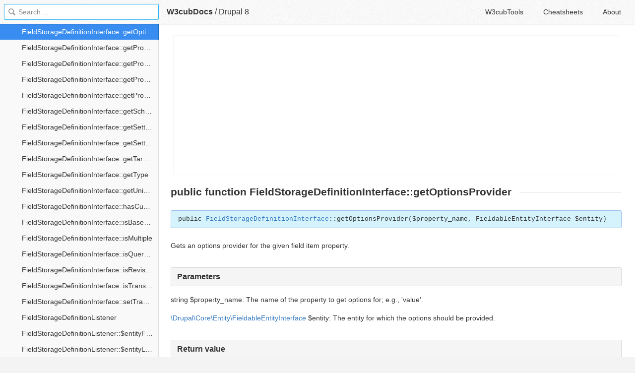

--- FILE ---
content_type: text/html; charset=utf-8
request_url: https://docs.w3cub.com/drupal~8/core-lib-drupal-core-field-fieldstoragedefinitioninterface.php/function/fieldstoragedefinitioninterface-getoptionsprovider/8.1.x
body_size: 2044
content:

<!DOCTYPE HTML>

<html lang="en" class="_theme-default">

<head>
  <meta charset="utf-8">
  <title>FieldStorageDefinitionInterface&#58;&#58;getOptionsProvider - Drupal 8 - W3cubDocs</title>
  
  <meta name="description" content=" Gets an options provider for the given field item property. ">
  <meta name="keywords" content="public, function, fieldstoragedefinitioninterface, getoptionsprovider, drupal, drupal~8">
  <meta name="HandheldFriendly" content="True">
  <meta name="MobileOptimized" content="320">
  <meta name="viewport" content="width=device-width, initial-scale=1">
  <meta name="mobile-web-app-capable" content="yes">
  
  <link rel="canonical" href="https://docs.w3cub.com/drupal~8/core-lib-drupal-core-field-fieldstoragedefinitioninterface.php/function/fieldstoragedefinitioninterface-getoptionsprovider/8.1.x.html">
  <link href="/favicon.png" rel="icon">
  <link rel="stylesheet" type="text/css" href="/assets/application-e498cd0ebe8746846fec95b1a53ab3bb0fb7f47f794f0a38f44c98a1f0d03b21d777ae2c583732e44a5a890f6eacb79a5333545db9d5f3616091ba21ca17d916.css">
  <script src="/assets/application-79c555f6b25481fffac2cac30a7f3e54e608ca09e9e8e42bb1790095ba6d0fcace47d6bc624ddce952c70370892f2d46864f89e6943d4f7f7ff16c8a3231a91a.js" type="text/javascript"></script>
  <script src="/json/drupal~8.js"></script>
  
<!-- Google tag (gtag.js) -->
<script async src="https://www.googletagmanager.com/gtag/js?id=G-R3WC07G3GB"></script>
<script>
  window.dataLayer = window.dataLayer || [];
  function gtag(){dataLayer.push(arguments);}
  gtag('js', new Date());
  gtag('config', 'G-R3WC07G3GB');
</script>
<script async src="https://pagead2.googlesyndication.com/pagead/js/adsbygoogle.js?client=ca-pub-2572770204602497"
     crossorigin="anonymous"></script>
<script async custom-element="amp-auto-ads"
  src="https://cdn.ampproject.org/v0/amp-auto-ads-0.1.js">
</script>


</head>

<body class="docs">
	<amp-auto-ads type="adsense"
              data-ad-client="ca-pub-2572770204602497">
	</amp-auto-ads>
	<div class="_app">
	<header class="_header">

  <a class="_home-link" href="/" ></a>
  <a class="_menu-link"></a>
  <h1 class="_logo">
    <a href="/" class="_nav-link" title="API Documentation Browser">W3cubDocs</a>
  </h1>
  
  <span class="_logo-sub-nav">/</span><span class="_logo-sub-nav"><a href="/drupal~8/" class="_nav-link" title="" style="margin-left:0;">Drupal 8</a></span>
  
  <nav class="_nav">
    <a href="https://tools.w3cub.com/?_sp=docs" target="_blank" class="_nav-link ">W3cubTools</a>
    <a href="/cheatsheets/" class="_nav-link ">Cheatsheets</a>
    <a href="/about/" class="_nav-link ">About</a>
  </nav>
</header>
	<section class="_sidebar">
		
		<form class="_search">
		  <input type="search" class="_search-input" placeholder="Search&hellip;" autocomplete="off" autocapitalize="off" autocorrect="off" spellcheck="false" maxlength="20">
		  <a class="_search-clear"></a>
		  <div class="_search-tag"></div>
		</form>
		
		<div class="_list-wrap">
			<div class="_list">
			
			</div>
		</div>
	</section>
	<section class="_container ">
		<div class="_content">
			<ins class="adsbygoogle"
     style="display:block"
     data-ad-client="ca-pub-2572770204602497"
     data-ad-slot="6861657091"
     data-ad-format="auto"
     data-full-width-responsive="true"></ins>
<script>
     (adsbygoogle = window.adsbygoogle || []).push({});
</script>
			<div class="_page _drupal">
				
				
<h1 id="page-subtitle">public function FieldStorageDefinitionInterface::getOptionsProvider</h1>     <pre class="signature">public <a href="../../interface/fieldstoragedefinitioninterface/8.1.x">FieldStorageDefinitionInterface</a>::getOptionsProvider($property_name, FieldableEntityInterface $entity)</pre> <p>Gets an options provider for the given field item property.</p> <h3>Parameters</h3> <p> <strong>string $property_name</strong>: The name of the property to get options for; e.g., 'value'.</p> <p><strong><a href="../../../core-lib-drupal-core-entity-fieldableentityinterface.php/interface/fieldableentityinterface/8.1.x" title="Interface for entities having fields." class="local">\Drupal\Core\Entity\FieldableEntityInterface</a> $entity</strong>: The entity for which the options should be provided.</p> <h3>Return value</h3> <p> \Drupal\Core\TypedData\OptionsProviderInterface|null An options provider, or NULL if no options are defined.</p>  <h3>File</h3> 
<dl> <dt>core/lib/Drupal/Core/Field/<a href="https://api.drupal.org/api/drupal/core%21lib%21Drupal%21Core%21Field%21FieldStorageDefinitionInterface.php/8.1.x">FieldStorageDefinitionInterface.php</a>, line 146</dt>  </dl> <h3>Class</h3> 
<dl> <dt>
<a href="../../interface/fieldstoragedefinitioninterface/8.1.x">FieldStorageDefinitionInterface</a> </dt> <dd>Defines an interface for entity field storage definitions.</dd> </dl> <h3>Namespace</h3> <a href="https://api.drupal.org/api/drupal/namespace/Drupal%21Core%21Field/8.1.x">Drupal\Core\Field</a> <h3>Code</h3> <pre class="php" data-language="php">public function getOptionsProvider($property_name, FieldableEntityInterface $entity);
</pre>
<div class="_attribution">
  <p class="_attribution-p">
    © 2001–2016 by the original authors<br>Licensed under the GNU General Public License, version 2 and later.<br>Drupal is a registered trademark of Dries Buytaert.<br>
    <a href="https://api.drupal.org/api/drupal/core!lib!Drupal!Core!Field!FieldStorageDefinitionInterface.php/function/FieldStorageDefinitionInterface::getOptionsProvider/8.1.x" class="_attribution-link">https://api.drupal.org/api/drupal/core!lib!Drupal!Core!Field!FieldStorageDefinitionInterface.php/function/FieldStorageDefinitionInterface::getOptionsProvider/8.1.x</a>
  </p>
</div>

				
			</div>
			<ins class="adsbygoogle"
     style="display:block"
     data-ad-client="ca-pub-2572770204602497"
     data-ad-slot="1992473792"
     data-ad-format="auto"
     data-full-width-responsive="true"></ins>
<script>
     (adsbygoogle = window.adsbygoogle || []).push({});
</script>
		</div>
	</section>

	</div>
	<svg style="display:none">
		<symbol id="icon-dir"><svg viewBox="0 0 20 20"><path d="M15 10c0 .3-.305.515-.305.515l-8.56 5.303c-.625.41-1.135.106-1.135-.67V4.853c0-.777.51-1.078 1.135-.67l8.56 5.305S15 9.702 15 10z"/></svg></symbol>
	  </svg>
</body>
</html>


--- FILE ---
content_type: text/html; charset=utf-8
request_url: https://www.google.com/recaptcha/api2/aframe
body_size: 268
content:
<!DOCTYPE HTML><html><head><meta http-equiv="content-type" content="text/html; charset=UTF-8"></head><body><script nonce="cJKIPMol96bZ4GyX6xiQ8g">/** Anti-fraud and anti-abuse applications only. See google.com/recaptcha */ try{var clients={'sodar':'https://pagead2.googlesyndication.com/pagead/sodar?'};window.addEventListener("message",function(a){try{if(a.source===window.parent){var b=JSON.parse(a.data);var c=clients[b['id']];if(c){var d=document.createElement('img');d.src=c+b['params']+'&rc='+(localStorage.getItem("rc::a")?sessionStorage.getItem("rc::b"):"");window.document.body.appendChild(d);sessionStorage.setItem("rc::e",parseInt(sessionStorage.getItem("rc::e")||0)+1);localStorage.setItem("rc::h",'1769614225430');}}}catch(b){}});window.parent.postMessage("_grecaptcha_ready", "*");}catch(b){}</script></body></html>

--- FILE ---
content_type: application/javascript; charset=utf-8
request_url: https://tools.w3cub.com/_next/static/chunks/14fb29e9ff5db95b2b3f700d51a014b5997d8151.697ac749b041d177065d.js
body_size: 1026
content:
("object"!==typeof self?self:this.webpackJsonp_N_E="object"!==typeof self?self:this.webpackJsonp_N_E||[]).push([[4],{FDqN:function(e,t,r){"use strict";r.d(t,"a",(function(){return l}));var n=r("wx14"),a=r("q1tI"),o=r.n(a),c=r("XIlK"),s=["M15.55 13.43l-2.67-2.68a6.94 6.94 0 001.11-3.76c0-3.87-3.13-7-7-7s-7 3.13-7 7 3.13 7 7 7c1.39 0 2.68-.42 3.76-1.11l2.68 2.67a1.498 1.498 0 102.12-2.12zm-8.56-1.44c-2.76 0-5-2.24-5-5s2.24-5 5-5 5 2.24 5 5-2.24 5-5 5z"],i=["M19.56 17.44l-4.94-4.94A8.004 8.004 0 0016 8c0-4.42-3.58-8-8-8S0 3.58 0 8s3.58 8 8 8c1.67 0 3.21-.51 4.5-1.38l4.94 4.94a1.498 1.498 0 102.12-2.12zM8 14c-3.31 0-6-2.69-6-6s2.69-6 6-6 6 2.69 6 6-2.69 6-6 6z"],l=Object(a.memo)(Object(a.forwardRef)((function(e,t){return o.a.createElement(c.a,Object(n.a)({svgPaths16:s,svgPaths20:i,ref:t,name:"search"},e))})))},XIlK:function(e,t,r){"use strict";var n=r("wx14"),a=r("rePB"),o=r("Ff2n"),c=r("q1tI"),s=r.n(c),i=r("17x9"),l=r.n(i),f=r("AnIz"),u=r.n(f),p=r("JMTV");var O=function(){return Object(c.useContext)(p.b)};function b(e,t){var r=Object.keys(e);if(Object.getOwnPropertySymbols){var n=Object.getOwnPropertySymbols(e);t&&(n=n.filter((function(t){return Object.getOwnPropertyDescriptor(e,t).enumerable}))),r.push.apply(r,n)}return r}var j=Object(c.forwardRef)((function(e,t){var r=e.color,c=void 0===r?"currentColor":r,i=e.size,l=void 0===i?16:i,f=e.name,p=e.title,j=e.style,y=void 0===j?{}:j,g=e.svgPaths16,m=e.svgPaths20,v=Object(o.a)(e,["color","size","name","title","style","svgPaths16","svgPaths20"]),h=O(),d=l>=20?20:16,P=(16===d?g:m).map((function(e,t){return s.a.createElement("path",{key:t,d:e,fillRule:"evenodd"})})),w="0 0 ".concat(d," ").concat(d);return c&&(y=function(e){for(var t=1;t<arguments.length;t++){var r=null!=arguments[t]?arguments[t]:{};t%2?b(Object(r),!0).forEach((function(t){Object(a.a)(e,t,r[t])})):Object.getOwnPropertyDescriptors?Object.defineProperties(e,Object.getOwnPropertyDescriptors(r)):b(Object(r)).forEach((function(t){Object.defineProperty(e,t,Object.getOwnPropertyDescriptor(r,t))}))}return e}({},y,{fill:h.getIconColor(c)})),s.a.createElement(u.a,Object(n.a)({is:"svg",innerRef:t},v,{"data-icon":f,style:y,width:l,height:l,viewBox:w}),p&&s.a.createElement("title",null,p),P)}));j.propTypes={color:l.a.string,size:l.a.number,name:l.a.string,title:l.a.string,style:l.a.object,svgPaths16:l.a.arrayOf(l.a.string).isRequired,svgPaths20:l.a.arrayOf(l.a.string).isRequired};t.a=j},raqX:function(e,t,r){"use strict";var n=r("wx14"),a=r("Ff2n"),o=r("1OyB"),c=r("vuIU"),s=r("md7G"),i=r("foSv"),l=r("Ji7U"),f=r("rePB"),u=r("TSYQ"),p=r.n(u),O=r("Ad6o"),b=r("q1tI"),j=r.n(b),y=r("17x9"),g=r.n(y),m=r("AnIz"),v=r.n(m),h=r("9/s7");function d(e,t){var r=Object.keys(e);if(Object.getOwnPropertySymbols){var n=Object.getOwnPropertySymbols(e);t&&(n=n.filter((function(t){return Object.getOwnPropertyDescriptor(e,t).enumerable}))),r.push.apply(r,n)}return r}var P=function(e){function t(){return Object(o.a)(this,t),Object(s.a)(this,Object(i.a)(t).apply(this,arguments))}return Object(l.a)(t,e),Object(c.a)(t,[{key:"render",value:function(){var e=this.props,t=e.className,r=e.css,o=e.theme,c=e.size,s=e.color,i=e.fontFamily,l=e.marginTop,f=Object(a.a)(e,["className","css","theme","size","color","fontFamily","marginTop"]),u=o.getTextStyle(c),b=u.marginTop,y=Object(a.a)(u,["marginTop"]),g="default"===l?b:l;return j.a.createElement(v.a,Object(n.a)({is:"span",color:o.getTextColor(s),fontFamily:o.getFontFamily(i),marginTop:g},y,{className:p()(t,r?Object(O.css)(r).toString():void 0)},f))}}]),t}(b.PureComponent);P.displayName="Text",Object(f.a)(P,"propTypes",function(e){for(var t=1;t<arguments.length;t++){var r=null!=arguments[t]?arguments[t]:{};t%2?d(Object(r),!0).forEach((function(t){Object(f.a)(e,t,r[t])})):Object.getOwnPropertyDescriptors?Object.defineProperties(e,Object.getOwnPropertyDescriptors(r)):d(Object(r)).forEach((function(t){Object.defineProperty(e,t,Object.getOwnPropertyDescriptor(r,t))}))}return e}({},v.a.propTypes,{size:g.a.oneOf([300,400,500,600]).isRequired,fontFamily:g.a.string.isRequired,theme:g.a.object.isRequired})),Object(f.a)(P,"defaultProps",{size:400,color:"default",fontFamily:"ui"}),t.a=Object(h.a)(P)}}]);